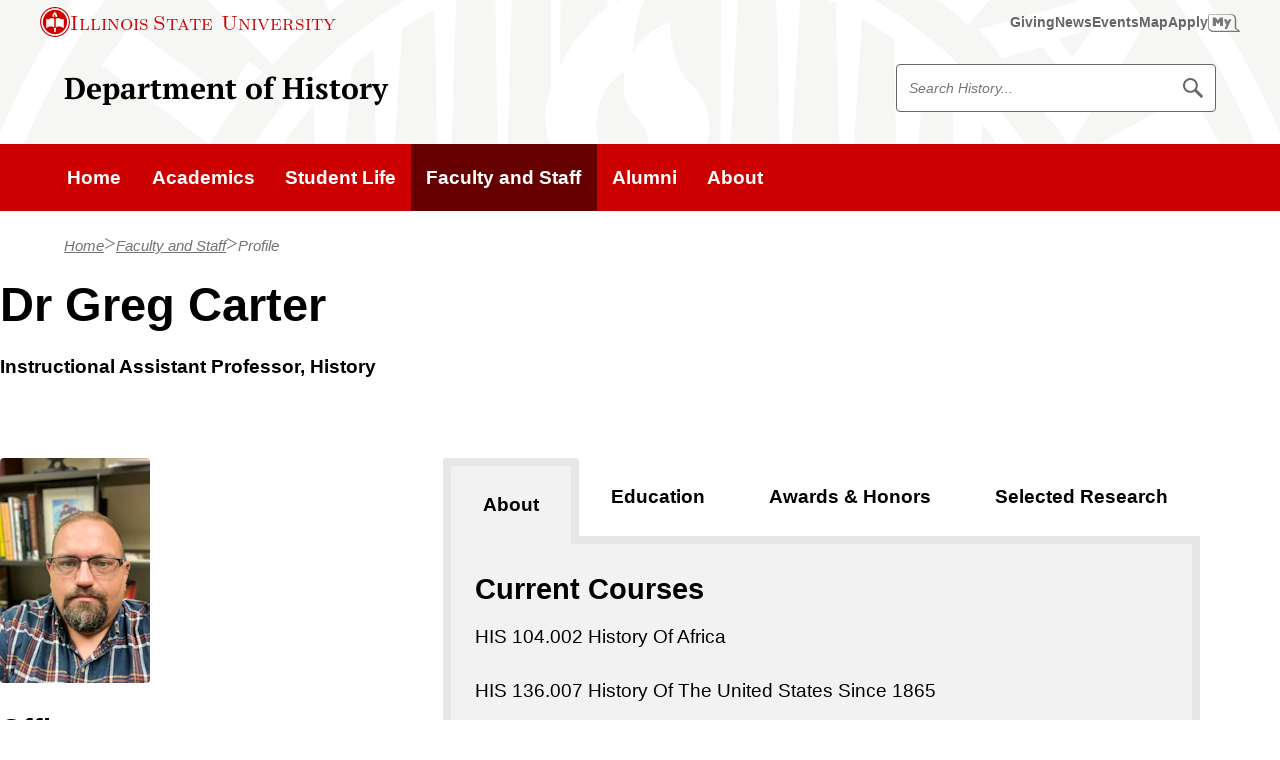

--- FILE ---
content_type: application/javascript
request_url: https://history.illinoisstate.edu/_resources/scripts/script.js
body_size: 9184
content:
if (window.responsiveNav) {
    var navigation = responsiveNav(".resp-nav", {
        customToggle: "#nav-toggle-header",
        animate: Modernizr.csstransitions,
        jsClass: "js-nav"
    });
    /*for devices using Safari; overrides gray highlight*/
    document.addEventListener("touchstart", function() {}, true);
}

document.getElementById('slideout-menu-btn').addEventListener("click", function() {
	document.getElementById('container').style.transition = "-webkit-transform 300ms ease 0s";
	document.getElementById('container').style.transform = "translateX(-280px)";
	
	var slideoutOpen = document.getElementsByTagName('html')[0];
	slideoutOpen.classList.add('slideout-open');
	
	var slideoutMenu = document.querySelector('.t-slideout-nav');
	slideoutMenu.classList.add('slideout-menu-open');
	
	var container = document.getElementById('container');
  	container.classList.add('panel-open'); 
	
	var slideoutCloseButton = document.getElementById('slideout-menu-close-btn');
	
	setTimeout(function() {
		 slideoutCloseButton.focus();
	    }, 400);

  }); 

	
window.onload = function() {

	const mobileNavMenu = document.getElementById('menu');
	if(!mobileNavMenu.classList.contains('slideout-menu', 'slideout-menu-right')){
		mobileNavMenu.classList.add('slideout-menu', 'slideout-menu-right');
	}
	
	var lastGlobalNavLink = document.querySelector(".t-global-nav .t-global-nav__list .t-global-nav__item:last-of-type .t-global-nav__link");
	var slideoutCloseButton = document.getElementById('slideout-menu-close-btn');
	
	lastGlobalNavLink.addEventListener("blur", function() {
		slideoutCloseButton.focus();
	})
	
	slideoutCloseButton.addEventListener("blur", function() {
		this.focusNextElement;
	})
	
	document.getElementById('slideout-menu-close-btn').addEventListener("click", function() {
		document.getElementById('container').style.transform = "translateX(0px)";
		document.getElementById('container').style.transition = "-webkit-transform 300ms ease 0s";
		
		var closeContainer = document.getElementById('container');
		closeContainer.classList.remove('panel-open');
		
		var closeSlideout = document.getElementsByTagName('html')[0];
		
		setTimeout(function() {
		  closeSlideout.classList.remove('slideout-open');
	    }, 400);
		
		var slideoutMenu = document.querySelector('.t-slideout-nav');
		slideoutMenu.classList.remove('slideout-menu-open');
		
		var slideoutMenuButton = document.getElementById('slideout-menu-btn');
		
		setTimeout(function() {
		  slideoutMenuButton.focus();
	    }, 400);
		
	  }); 
	
	document.querySelector('.t-slideout-nav__closing').addEventListener("focus", function() {
		document.getElementById('container').style.transform = "translateX(0px)";
		document.getElementById('container').style.transition = "-webkit-transform 300ms ease 0s";
		
		var closeContainer = document.getElementById('container');
		closeContainer.classList.remove('panel-open');
		
		var closeSlideout = document.getElementsByTagName('html')[0];
		
		setTimeout(function() {
		  closeSlideout.classList.remove('slideout-open');
	    }, 400);
		
		var slideoutMenu = document.querySelector('.t-slideout-nav');
		slideoutMenu.classList.remove('slideout-menu-open');
		
		var slideoutMenuButton = document.getElementById('slideout-menu-btn');
		
		setTimeout(function() {
		  slideoutMenuButton.focus();
	    }, 400);
		
	  }); 
	
};

$('#searchform').searchBox();

$('#print_page').click(function() {
    window.print();
    return false;
});
$(document).ready(function() {
        {
            if (isuPageParams.swiper != undefined) {
                var slides = 0;
                var firstSlide = 0;
                $('.gallery-top').each(function(index) {
                        $parent = $(this).parent().closest('div');
                        var autorotate = Boolean($(this).attr("autorotate"));
                        if($(this).hasClass("swiper-main") && isuPageParams.autoRotateMarquee != undefined && isuPageParams.autoRotateMarquee == true)
                        {
                          autorotate = true;
                        }
                        var randomslide = Boolean($(this).attr("randomslide"));
                        slides = $(this).find(".large-slide").length;
                        firstSlide = (isuPageParams.swiperRandomSlide != undefined || randomslide == true ? Math.floor(Math.random() * slides) : 0);
                        var galleryTop = new Swiper($(this)[0], {
                                swiperContainer: $(this).parent().closest('div'),
                                nextButton: $("div[id=" + $($parent).attr("id") + "]").find(".swiper-button-next"),
                                prevButton: $("div[id=" + $($parent).attr("id") + "]").find(".swiper-button-prev"),
                                countDisplay: '.swiper-slide-count',
                                preloadImages: false,
                                lazyLoading: true,
                                centeredSlides: true,
                                loop: true,
                                loopedSlides: slides,
                                hashnav: true,
                                history: window.history,
                                pagination: $(this).find(".swiper-pagination")[0],
                                paginationClickable: true,
                                paginationHide: (isuPageParams.pagination == "bullets" || isuPageParams.pagination == "fraction" || isuPageParams.pagination == "progress") ? (false) : (true),
                                paginationElement: "span",
                                paginationType: (isuPageParams.pagination == "bullets" || isuPageParams.pagination == "fraction" || isuPageParams.pagination == "progress") ? (isuPageParams.pagination) : (""),
                                centeredSlides: true,
                                slideToClickedSlide: true,
                                grabCursor: true,
                                autoplay: (isuPageParams.swiperAutoPlay == true || autorotate == true ? (6000) : (0)),
                                initialSlide: firstSlide,

                                onInit: function(swiper) {
                                    if (swiper.params.history) {
                                        swiper.hashnav.init();
                                        swiper.params.hashnav = false;
                                        var totalSlides = parseInt($(swiper.container).find('.swiper-slide').last().attr('data-swiper-slide-index'), 10) + 1;
                                        var activeSlide = parseInt($(swiper.container).find('.swiper-slide-active').attr('data-swiper-slide-index'), 10) + 1;
                                        $(swiper.params.swiperContainer[0]).find(swiper.params.countDisplay).html('<p><span class="swiper-slide-current">'+activeSlide+'</span> of <span class="swiper-slide-total" > '+totalSlides+' </span></p>');

                                            swiper.on('onTransitionEnd', function(s, t) {
                                                var newSlideHash = s.slides.eq(s.activeIndex).attr('data-hash');
                                                history.replaceState(null, window.title, location.origin + location.pathname + "#" + newSlideHash);
                                            });

                                            swiper.on('onTransitionStart', function(s, t) {
                                                var newCurrentSlide = parseInt(s.slides.eq(s.activeIndex).attr('data-swiper-slide-index'), 10) + 1;
                                                $(swiper.params.swiperContainer[0]).find(".swiper-slide-current").text(newCurrentSlide);
                                            });
                                        }
                                    }
                                });
                            if (isuPageParams.swiper == "gallery-thumbs") {
                                $(galleryTop.params.swiperContainer).find('.gallery-thumbs').each(function(index) {
                                    var galleryThumbs;
                                    galleryThumbs = new Swiper($(this)[0], {
                                        spaceBetween: 0,
                                        centeredSlides: true,
                                        slidesPerView: 'auto',
                                        loopedSlides: slides,
                                        loop: true,
                                        slideToClickedSlide: true,
                                        hashnav: false,
                                        preloadImages: false,
                                        initialSlide: parseInt($('.gallery-top .swiper-slide-active').attr('data-swiper-slide-index'), 10)
                                    });

                                    galleryTop.params.control = galleryThumbs;
                                    galleryThumbs.params.control = galleryTop;
                                });
                            }
                        });

                }
            }
        });




--- FILE ---
content_type: application/javascript
request_url: https://cdn.illinoisstate.edu/js/plugins/easy-responsive-tabs/1.4/easy-responsive-tabs.min.js
body_size: 1954
content:
/*!
 * Easy Responsive Tabs Plugin 1.4
 * Tabs and Accordion functionality. Tabs transform into Accordion with reduced screen size.
 * 
 * Orignial: https://github.com/samsono/Easy-Responsive-Tabs-to-Accordion
 * Fork: https://github.com/ryan-christie/Easy-Responsive-Tabs-to-Accordion
 * 
 * Original Author: Samson.Onna <Email : samson3d@gmail.com> 
 * Author: Ryan Christie <ryan@biasedtruth.edu>
 * 
 * Licensed under MIT
 */
!function(e){e.fn.extend({easyResponsiveTabs:function(a){var t=a=e.extend({type:"default",width:"auto",init_class:"resp-tabs-init",fit:!0,closed:!1,accordionHeadingTag:"h2",hash_override_close:!0,slideSpeed:400,keyboard:!0,history:!0,active_priority:"hash",activate:function(){},slideUpComplete:function(){},slideDownComplete:function(){},init:function(){},complete:function(){}},a),i=t.type,s=t.fit,r=t.width,n="vertical",c="accordion",o=window.location.hash,l=!!(window.history&&history.replaceState&&a.history);"function"==typeof a.init&&a.init(this),e(this).bind("tabactivate",function(e,t){a.keyboard&&t.focus(),"function"==typeof a.activate&&a.activate.call(t,e)}),this.each(function(){var d=e(this).css({display:"block",width:r}),p=d.attr("id").split(" ")[0],v=d.children("ul").attr("role","tablist"),h=v.children().addClass("resp-tab-item");"vertical"==a.type&&v.css("margin-top","3px");var f=d.children("div"),b=f.children().addClass("resp-tab-content");!function(){i==n&&d.addClass("resp-vtabs");1==s&&d.css({width:"100%",margin:"0px"});i==c&&(d.addClass("resp-easy-accordion"),v.css("display","none"))}();var u=a.keyboard?" tabindex='0'":"";b.before("<"+t.accordionHeadingTag+" class='resp-accordion resp-accordion-heading' role='tab'"+u+"><span class='resp-arrow'></span></"+t.accordionHeadingTag+">");var y=f.children(t.accordionHeadingTag);y.each(function(a){var t=e(this),i=e(h[a]),s=e(y[a]);s.append(i.html()),s.data(i.data()),t.attr({id:p+"-accord-"+a,"aria-controls":p+"-container-"+a,"aria-selected":"false"})});var C=0;h.each(function(){var t=e(this);t.attr({id:p+"-tab-"+C,"aria-controls":p+"-container-"+C,role:"tab","aria-selected":"false"}),a.keyboard&&t.attr("tabindex","0"),C++}),b.each(function(a){$tabContent=e(this),$tabContent.attr({id:p+"-container-"+a,"aria-labelledby":p+"-tab-"+a,"aria-hidden":"true"})});var m=0,g=!1;if(""!=o){var w=o.match(new RegExp(p+"([0-9]+)"));if(null!==w&&2===w.length&&(g=!0,(m=parseInt(w[1],10)-1)>C&&(m=0)),o.indexOf(p+"|")>-1){var k=g&&"accordion"===a.type?e(y[m]):d;e("html,body").animate({scrollTop:k.offset().top-10})}}g&&"markup"!==a.active_priority||h.each(function(a){if(e(this).hasClass("resp-tab-active"))return m=a,!1}),h.removeClass("resp-tab-active"),e(h[m]).addClass("resp-tab-active").attr("aria-selected","true"),(g&&a.hash_override_close||!0!==a.closed&&("accordion"!==a.closed||v.is(":visible"))&&("tabs"!==a.closed||!v.is(":visible")))&&(e(y[m]).addClass("resp-tab-active").attr("aria-selected","true"),e(b[m]).addClass("resp-tab-content-active").attr({style:"display:block","aria-hidden":"false"}));var x=function(t){var i=e(t),s=i.attr("aria-controls");if(i.hasClass("resp-accordion")&&i.hasClass("resp-tab-active"))return f.children(".resp-tab-content-active").slideUp(a.slideSpeed,function(){e(this).addClass("resp-accordion-closed").removeAttr("style"),a.slideUpComplete(i)}),i.removeClass("resp-tab-active").attr("aria-selected","false"),!1;if(!i.hasClass("resp-tab-active")&&i.hasClass("resp-accordion")){d.children().children(".resp-tab-active").removeClass("resp-tab-active").attr("aria-selected","false");var r=f.children(".resp-tab-content-active");r.slideUp(a.slideSpeed,function(){a.slideUpComplete(r.prev())}).removeClass("resp-tab-content-active resp-accordion-closed").attr("aria-hidden","true"),d.find("[aria-controls="+s+"]").addClass("resp-tab-active").attr("aria-selected","true"),f.find("#"+s).slideDown(a.slideSpeed,function(){a.slideDownComplete(i)}).addClass("resp-tab-content-active").attr("aria-hidden","false")}else d.children().children(".resp-tab-active").removeClass("resp-tab-active").attr("aria-selected","false"),f.children(".resp-tab-content-active").removeAttr("style").removeClass("resp-tab-content-active").removeClass("resp-accordion-closed").attr("aria-hidden","true"),d.find("[aria-controls="+s+"]").addClass("resp-tab-active").attr("aria-selected","true"),f.find("#"+s).addClass("resp-tab-content-active").attr({style:"display:block","aria-hidden":"false"});if(i.trigger("tabactivate",i),l){var n=window.location.hash,c=s.split("-container-"),o=p+(parseInt(c[1],10)+1).toString();if(""!=n){var v=new RegExp(p+"[0-9]+");o=null!=n.match(v)?n.replace(v,o):n+"|"+o}else o="#"+o;o=o.replace(p+"|",""),history.replaceState(null,null,o)}};e.merge(h,y).click(function(){x(this)}).keydown(function(t){if(a.keyboard){var i=t.keyCode;if(i>36&&i<41||13===i){var s=e(this),r=s.hasClass("resp-tab-active"),n=s.hasClass("resp-accordion"),c="vertical"===a.type;if(r)switch(i){case 37:if(!n&&!c)(o=s.prev()).length&&(t.preventDefault(),x(o));break;case 38:var o;if(n||c)(o=n?s.prev().prev():s.prev()).length&&(t.preventDefault(),x(o));break;case 39:if(!n&&!c)(l=s.next()).length&&(t.preventDefault(),x(l));break;case 40:var l;if(n||c)(l=n?s.next().next():s.next()).length&&(t.preventDefault(),x(l))}(13===i||13===i&&n)&&(t.preventDefault(),x(s))}}}),d.removeClass(a.init_class)}),"function"==typeof a.complete&&a.complete(this)}})}(jQuery);